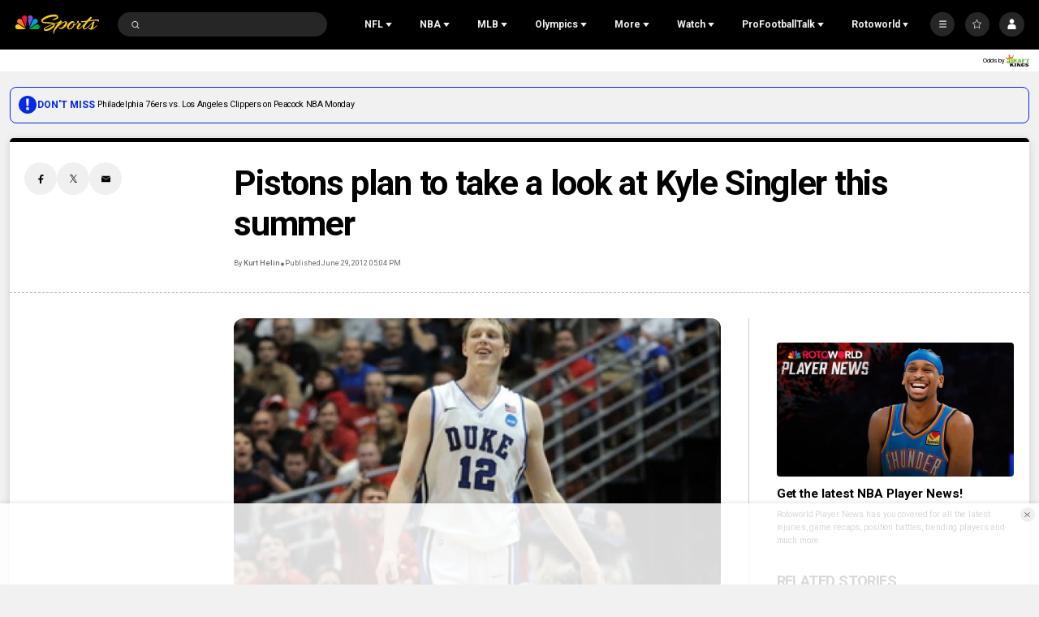

--- FILE ---
content_type: text/plain; charset=utf-8
request_url: https://widgets.media.sportradar.com/NBCUniversal/licensing
body_size: 10805
content:
U2FsdGVkX18vdRJBGDW5uusCktP8IHBrL8KbdzGPewkKqWNwt2o06OZnfYIIUmmnsRXKa+gOuBiJNg4fUs0Z/XWOZeFqdVrEqc83nio0JgLmyfwphtKCXGSDMmDjKApjH48wRE3emfKchVzg3h+KlfI2OTekj9gSoVpiJ2kGc/fDTppE3rbwoQGB+edkubaSc454/c5Vng8kcZ8I0KbWm23Hn5mwrP1mjZxnHvZc0uh4Xi+sfxG0RjMDmtZsX54eI/EuZ3mo9JHY2diQY9Q+Do1RkO4PcuYB4jlxHFMcEQfxnFmNatOJMXmusvvgeKrMHTZSUWJ7o9hJ0b2CQpRjslhpKyMYD1knvVGYafe/KV9n/+7mT5XGDOdiBS3zgyuDrkcA+01WXyhn3L/0pHqa89LXMina0H1ZZUHkFgX8QAuwinlJ2hNxHFeBPGbowgTZAgOtDM6aR1FsiGvS2Rj4tTPaYI6566fuBCuvEh/AlhLUC0K9i9/tiHYMu+Zwriiw6SNfgaw0v8TJk18WkVAb9fQvNRiQ2u4SjxVoyUCOv5IvNsfpPrrFVni/5GZVdtV8JfI49ewjR+vpBjA0gRlVqDx5WimL10dBMNqRhZdLOtT7/Z0bZ2YD9dXmXsZj8YK890fjsTvLnD2vuzEiKkIoPWlOUohMLvhgU5chPo1YVW9W2D0CW0iuvTxqgE44P6j+0vOSz98FrKS64mdd2CbLu4TMCcoAkTTj/r3JBbHHCv4VQAEw3oP0r8dVGIIBi4kq1vnF/fQS9v0RIJ6GNvm6MEAmRCTre/Ro2fKGT+yG+iB71Knr/pM14KQEeYBzogSxX2EuQLM/LCEOvNkbp5ppoIooxDz3lJEDDYiFutkhnZxGbQTjre9WKRxC/wr5KcbziDQ8pREKpNFyI9+xXcrohJRr2bhZnFtjGOJmMuY4MvWZ32d69gNV4B1Kk3NSBW8VOZXRPYR3SmT4e7byb0EQwhHa3M/DhCx7Ui69bMGEN4PR1EarKMQ+uTk1VR21ZWWQWuSEn8nbsXZtlKVupNm3+Xzg2snFvPf3VGROW2BuuZIfbyMgmUDFa2D7b3HI5aCaZnuzKmIbV9Q/OL9o3LiEMyumh83u3t1rdKaOpnuIZJEWcyoyIZD7ahZIeHbMa5yI3vkkg81yNEAC3rIJjjfQAXNwH34D8/iosr6yk1Go8+pPXVbkL959w88KGIDdvN+aRboohMj++ESAaCXgOIUgE7gW3wwOSLvh/PZft+XAa+sgIPWulYrZ/4Kw7RbFdBykpwfhlMHVENNVbbdLn+B55mQMZ7oHdcDJulgGpV1r/XUUiYcdbBVGjJMz211f5+jeZmMD8Kkro2wVj9GM3JJS0yUeIdWvbCA/RcGwhZwVjeP68iX+WYhUS4ebb/xCZiwHdzarGdu+jw73I78Hoedh5HiNZwjaLpI5iyVBDPWPAz4cdXTBLfVBU/iaWsDzUsNj1lkISzWHE0d3glXgA6OH3/7RoqwxyCFqjKJJ1AZ57FFa75bHtCMJEBQBBLHZbGw+AQjRAMaBohXsSbyxibrPTnBw/Zt+dbzlURnBDF6PJ1AS3t/0G6hsHBXLBnUcDkBjeD3VTi9ZCjwxssZOer/LMWHtOtsdbdkCgRV6kzTRpurqGRgWqXmdYyXIyR3UXUarckq9wsEiG2p0D/LfZl7BV+ZIQKnDvfAUOpyPDmyhmDBOAMSW7cJSQN7RWrVQhLA1nKnmusQzkhPJ+2Sp5Y2FWiE9Zr/wlvupzuD3/oqho5l/yST8WZSlXNX/aNJuVNEB559/LpDsz5c4vX+4oN9eReJh3CCZpZLBjQFf+tMELQumRDvtpq8F42Sire1n03lavpbwFlb4Y/[base64]/Ym/pHAf5CralTAoOtgrXCeDUKiPwUkN5yqq1b0dtgdwpxwO6Ao9KyNXQofo6rpVxN/gY/L/1PA37qYYu0KOANrtkFMLlsEEY0lCa/38mpR2OE1zq93S5culmPa/jssuDwJoH+gqCtira6OEnlB9LCBiPmueP4yIZMu9yLc928ENbSATSowrKAzUje+9nwNGC9CYe33UBrhJkpKFNeThGrIuqDxtbjLgCEROx8k6OF7D2huKZbEhVTGKqBD42ZzgcK/[base64]/M61E7njqJleTGYCJ+cJY4Gp4LT1X0KIjfZSozcK0uFBkQVY/xFQhqQbbq6FQpGF5cb0yvf5vciYDY1xyN0Nb9kuAYT732O3yFHrvuEMGSqh/iIIWqsZDhf9jZi4iIeVfTuUVAJftz9xI0BiJhsZUwmtuj5Xftfmh4iRsz7bP+VmIQuf/NxTxo3hyuysu9byKzwD+/moJ+9ZrTbmbf1kHXpqPVbRCNwceJbfN8/5+zsPLLFb4cQcy942a44n32VkIZHqrUD+OypA6yqWZr6qqbW8W628O6iFd7Yd50/owUbitDhN8cenXCkBVgZWIrCM/A9wmqU/COfpLGGgHRHhecdi6KtDlo0cL53lQJth3FJv7yYDJgLqUaJ2c3imscPjG+RzJfsLT1qYUD1LqJNS0hoWa8gA1CVPqgxGYYelA74SCKbNyKg9tr+wZce2ARD4d99MC73GVUSlR6w6vuxzGA8OuJxty1I52UqRZx3/tuNsYzaEREFNNB3j0FoJ4KQN4wyMTLGGqdDmaMSuTsvFb4UXnZrReoFTRKS8pCysbgKeCX22Q4v/E7inwcBdmh9E3/qh/MhADd5XM8N1t38xEv7hXq9bwDLTPXMzao0iRjMZC8WXEz/dudfeJnbsw9lxt8fmhiZ9qU8EtYV3LNU62JZQ0qv8d9yx6/iC+RtY5/5N5qyQQON2havRLEO+olvcCmAsghAYg4dFY4c6MXyHdLf9SXPc+rrM8cX2LHJxIjrym6SePlIVicJNFBgkrZdWzAGgJiGJ2vfAwBKZ1i/9I4c8EdK6zPL3TrAUNgMWKzFm6K0+N31uo+Aav3YRlp3UaSvLg27ddVrpc09Sa/n4tojGIROKqVdCDzDr/TeoZ6jMKwOQUge579B7vz8GNLnCTY2BKNeq2obv7otu3QJPp8Z498w0AVdB5jl9kOU3jRpwK+Put+4OBkEqt0jXxvP233hyhd45JYjy/FvMHnC8Aby4ZQQlOJS+yD+Lp3NYcQWkJWdynoiBzByAmiz22OIrrITLZK8fbm4sRnquK3LqrGjBHU24EzaLa+sIDyFL57K3X1yNYUjPYxcbjKJKwrMTPq5Xp/rsRggUGGltaWSDWrkqDOa+I8TKuT5xKEzSSJxNJQQ7gZTyvRLfTDcd8tu9pF8E+i1SRr7gp9PAPe8WVItxj7bMRPqcPOx/RtdbaBGC3APXtWILRRJ6ecD9xKzopwADQqXpJ50xC6zovrerdnAlcR0WaygPtvUli62nPmUIvy18KsuSjLgpNbQlaQRSj7Oa85FdrIsyANjHqDqKS9Vi9JQ6494ZzqAits45tkgBlHBj/WigHSh0rswS1w40r+ch639VfSghQMoOhiK20COQjYpFqFcU484UxmJATmPQfoYZjBsSVSSmk5YxNjkVbPlvi3JthJy9PXxhP1BMlwhuuCe6vIDxKmYKD2CJDYxqC73sO1HQ658aLOYgFnpgXd9wlQQLi3uT/y6oDG2+a/UfTnm/px77UEA6u6KaYfypnqhfW6OH840I15zJxk7DVQwce9XI/ZSrtQW3a7s4m1pKbulJ3LRth7ULxKsuqGqfNWDajLa0lxjWOnGGru1GEvG3baiDHSdpUxWqQjdxztYJR90UolUe6OTvzzig2vHbZfasV31OlDEZuraT+wvtYWxpnYf+95grmnLvFX8/l7J9K4TLGsDIqEnY+jEoupIwurIh3AjDteZUwUk9/Pwd1ljXC/qvTd8Yqd56B9GXxWNmga+uyWUUzvHGDnS3sLnpAVqjHB5bJnvmteQzPIsC/1Wvo+En/84ohZTTOINBjrmvEKbUlT0/RqpvjgfSReDelsDb+QOqAvMP8NBlLl413yE24jFa0xeFPzBL2ovGn7xje99NPTyE4cMWUbN3Ah7U5W/[base64]/VzlpfJMfYJX2dMPuLsWEkQFK7pQyrsKngp6tWuyxOuqI4Q8SNKHkIO9qpxtfmp/8mq9osHuXdOBHP/8RwDnzx0rO/wQKoCrtocqaAi/ECZLMAXef7w/f3TwlQTol5ODOQBYgagTu0gUn3jwd4Z7XPiXf9ZBDYnAWf1yVEECru09FIpHM1EiuiG11Uo1amuauDzhWoP12Z0bOd7+d9XSDumjeXPsfyP6Yyn2oVmvzyLf2t3/IBDVebNGZoeXLS1lrzRQ/3WlGSccxA2kNWo/LdK5tbbsf43cS2LzcAV1wup1h6+ak2N+k0DfRQRcuwX8DWppkgWZQyS+FnikBP4rxjNe63OZz3Fvegi7ntcaFV25W2xrQz0UssPB4M2hstxsiEl8/dewpeP3Al2aw4b5ByP+8oR2+YFbWdfrVBD7KsIFNg8JRgfnp8nFmi9RM7JepOXn2L3LwmB+FskBBqS6K6Pc3plQQqG/PyNRQxB7sk3WXnEvnLgWyb1biXE9wyMDQx+NteYP25JBgbB0GQ+VF5fClElY7hmkmz5oq5j8OtPZ5fDcNK8OD9a7P00wV6o/I/Cb0etkZgdzQNee3QvQipBlOMpEk0edful4wSubzlV4YuT+SSevMpN79ccWC9YTDXLbQB4cJeM4kpC7lZi46xkyNmU0loPULCmnC7Mav96ixN1E42hFcjBGAT8nKugYfT/DpaI/seWznHxv7YH8NAeEJAMTtsJZ6I7v8BK8HkHKwadnDU65sJX5EcCYKXflRT6b6OhfEKCus6NDAF0IdKJJLOOEW618s/QTsIk3OV+dXxnxiTVRw7h45nH6f5uXcY/C5rq5R7J9z/SAJvb4PQCGUhhq90oyTSz4hVOcHMkqc8GeEng9APTUxRoP7oOVbTuZbyf/1kYGOqakA8mPFRsInsCRhAqzQSf1lwSZa1cYVjmVsuHjgSQVgS24JddZprwrbhusXBMd/Vuv1t+xOJzUeFzvs6qMJjGDvUKlvSzd7xGa8kRjuN1/O5Qgo2mx41nxI7MEe/sXz9Y9n3S+QPriwtMx7ekxO0nYf7qAoivl6meotHmRovlc658Hgsm/KuKRnURM0yKgJ+kz314sN3/6p6hhgHSxdcmJTkWJWdp33RXbNhbYY66+ETVmltLIsXnG8u3QtZPCmbWi3czYDoufyeIw5zolo/h2RpzOp4BfIv8H5V+HH9TsMlP4R+GeYN/X59GqZRc5RcFxf8eY3DdQ8/wpmmUYLLrPVj59P9P4c5DNXGQpgxvFce9LtmQm5MogWLjNcYDX7KQf2rQr53A2VK4LZU7ImkkXGJ74j0XBXbXHsMoNNC1FHyy2lfLuGS6G+tr4ST2XcBhXEP26se8/E7JG0oXztthaHv/Lu4g+FyNtPXA/sX/8gPYuYU4AWlacU8SXzhPq/hjlq+pvS9GlCpTbFH8CLOssh/5/khjcPh+8MUpNM+qulDlVHFp9QGSasVIXmdWLVL/BmhWEoerJkwzMxNWXe143tGA5F5q33v9hXkJof475l3rHXV1cdMLXrp+S//ti2SMdLPNhSKYwUSU7uvzerzFMnAERtKY2g0mwXsOGmZw42W5NyCBZJv1yXtTABxOco/sguLqQEhIVAE5ZFh4a7ctSmjLvGV2EpbevRaM3inrcORBnAmTNwgYWIQiDIBirKwUXpQaHeVP3yQRmZge0Th+g+DKQP5iySM+cX8zK3qXtq+d30S1n/RWkm8+cMYnkYhMMINaHT9W9khyXeL4TdkDj2zfEeVpUxWfX2wlBV/knuoUnBIhxVnCdvGwugVjnzr+WcHX4acBAeGwc7g6ClJ9UtNPXIgglbG0wBfYktIwPrPWH2s8F42Fu1882l8Och46CuzN+RnVpFDpGekMA4UkoKiRnTBoUV0A8ZVu5HJ7r91OyK3Ypnp+8PZ5SHVe9tuCQed3w0Sc+xKSyAtzGXt2iIlcDfi0XZnl+Oij/ia0v+5U5yDUtGe1k5VZIkRQmTB952lg5cT0H5BfVOOjrhf6PuPSG4777PF8oAQtVXyuizNNMPjE3gFwjRaUKpYQ2q11yRFEHsbrvLG18Voir9ZgAPuyzdU5OGlT9j5MC1GsnqZEQqovZL/qQk5RkifQk0vLd46wapilA8jQ5/107Q2xDRCPpXTNMgGasI5JC0+qZd+H3d6J//1VDwnKeQ0IqGkPJR+pvLOTbgx3ZqBZm1RjVoyTxEXOI9IAMOoBUj6+/[base64]/n+SEclXbKsOtJbwYBjnfNHVYZZVOrA1/lTfKh+wz75v0vuY2VHmRk6wsAkZ4hQRM7EeeS4FKtteQmTF6aUx/lgAVxi0QLVmOSKMIbs7NBDCAau2wK6tCp0n+Uggy0mEDtsJ1z66rmI73UPd4YK+caLmlHWjTRn+4bCOBJA/KJSthJJ1hV+5yebfLVKZOwhgxV3RL/wHSLOrO5N1VlMRNCJ1gnABJfzTK/7VHpSOBdjjML4a/ew6654BR722iaeLhiG9Lkx/E4KVDb4uSbHkVj0PQH3Z1WKllgcRvyrdQ0JBgvP3M7PAUv4lzLLRQVu9hn3Pd9ipTQ0RwkcC1Pf355o9UOFyIJoCPsWR0+5kjr/56Tconq4EPNwRwReJ3lpJcagDfPb/aEUrobEhHkZO6kPZLWXdpZrA7tB+F7kOMdGMlJjX/06KrKAuEQEggetKTOlp7dWlZFJy4Fhq9J3VxF+9X/WCEAr+ART2nv1ZGbaguWBTLT2+yaBjKoMBek2Wj3qyzRJjEIHbxASyXPe9dEQV9wq9N3A80ETlulGOWyBaqPBXFhvjykBlPFlB8C8t6L2qdDhgiezJQW4fEKh0DhDfgSOA5+2mMaFdKgDOQafTL5MI59My/PCsORRiTScMvEUrfELvYu5AYVZiPGmbx+B3WxIuQpkQ/Z0xLSkanPpxB2UA4eMRq+734JAgNhICZpE8k4Lt35TJlTi7FjuUlhsrMayBKoy0iydbsxsP1DTnKsnU6VtsVL/PxumGUqhPQ8UnB12xJAev/aznyiFSof2HFdVdyv9L/lkjI8CSPhwEzzvFJKgDwpxcIckIQeAADhAs/24gOSDU82g0dBO/[base64]/2zF+Rto4j1GeFfWu/C9hqbbjwpX6Hwq49gtd1O9IZUTNBlE/NPdkUQNzvare5AkDfRrn7EIwpTOg1Shmfp5BD0yW7L0BPUYrSAMHR+yXCX5VDVN3s192xCKk9n+r4T97SuuR9UuRvGYKG2dlKlBtD7n6LfrgEyIiazLM1uCs/hNqLiRoTnbSttNcE5betZnBbN3FfjA29j1Q8Qq3DkKgqd6/[base64]/tGBcyyq7nUcxOjNJUE9Sy6S0diHkNwymxn5nnQuZdoFleiIwGVSTZuxcHp6OChM3yrKW7m+j1O+Xau9Z10me2LjXQsvK7VKltlwG3aGnxhAOwSlcehCLpNu8wbulIrvyYC/Zmqaz0/CJSOAOph3VXQ2DHmHQdVifZMRaRED2cSzuycTS2jRNfy+bYRhUIQgsi6/cDF9Bw2q1+FsNQs+gNyAiPCuLraVMCBBODKoJIh51oqUkgisQaR1nkQIAkOfh2hoD4teUkNqVAZacwTZ97g0drWjP9jPnnWvKWdJ6pfZ5W/kQyKC7bEqm2oTuroA9Hdl+cRGWq+ABMRPIWqAke9+w43QrWmKEScrdUrCFvHsOmy5TboB7d9toPhQkOntwlyQPwqMuGgboGa1JRfBJ0gOX8xZy6m+XVtbiMZr3msTJN1tuqZYnuzkyCUM/53SA7qaos2LqRVFqbnpgx5WsZEO3F5hLqMuxE1xu5vzz1MfCJL9y2alwCDt8OzGRCiJrHmNX7jXPqDzTWH+/8O0JWNaOrSb2wy3NfT7b3gltcP820rSeGvsYabrxnUBOgzpPDLhc4Zh7sqBZt+L9V6PB5mbKRSXWDP72dHxq+aLeTq6nnCUiOvgylcseQFCtx81R9g5GqEZzDKtCq3K+FlHez2xLUtsmeCggT4u+et78gZoDZXQ2U/4bozB8TAG7yvBBYENV6IN/bkFYdmCa3CcaPVYiYHy39nEk3JwsYTYwa2/[base64]/0VlbRHT8GrEjKH6vmXUwxtxUikeRwJ6bXV+E+PaKAVw6UzhI/N29nVNgxpb2NGtVd6Jz8dAM7F6IooMVojbvoOECeTp6GsRVx2WvWc93ggN/wMJjmGQL7eUOHBSkbHH+tgKzGOWjFTNVYg+8bziT3EJBG0PhqV50zR7kgNMDxkKxoGgHBrljx9FhgLk/MdXqW/8qiEQGlHUsE+OFjOCjLTdmWrpY24Z3DsjGfApx0n46yMVMBm9fNveKlhduANhS44BdnYbSIRvvAQTUJhbFl/up5Ff+LFzg45BkJlhsl8Xn0ZOrD4hWxNYTyhiEJ4lHg8dXuC9PDqD5nleBu4J3ScM8LvG7RnBislCuB74PUHyPZsCX2E3VePjotP3sCxroNlVOEETuVv8F9p5UN/+agduw3yJVmZrX4dh7MdrMVCIl2PdF0zgEIqcOTQWzkhqY0rLzwS+jfZ7J5Rwd2nJcy9ZJOtokJIpxNOuADVJny0dhNN3Llq2/zV7D2cmvXH2uAKM+JyIW2sra8s9ANr0ENAaKee/US0hCBl7lGOqmRiNyGYH8i0tFyELD9qgjwDsrtn3YgRPqgRQfwILRlAZgof+RjuTtnNmkiWlAnmyEIig4w+V4eBsSKD90sAg4UYwIgijnYW9zikD25VHC8pWv5mU8h2wctp5D92Is+bGeU27Y2V88P93pmzI/W6OhtzSTVrm0bMywj4Ceo2dL6Lm0BRVQjIPrJi/vz8UyRwcm1bPi7zmJ5Yk7EDkWrW7yvirZzXioZxfwLrxU7gcmBaDz0WMi9SvlR04kx+3DKO4vDoyPk6D++xcDoaw+2N/aCrElp7e3t36dGWJcChmDyfPynIrqaMW8+ppd/Qge164PM01IJGH1gkN3s9FVEkDKqdzG81IUySX+LyfhQejAO5JjUk4QmyihllM6+r5BeuODKGgh5ZN3ATnNile2hAvjxYb1Q+5XstD161P6bmxPH0Dpqi45ce60EtuNwM47TnRhikl6YOAJYMXXpKgWgYBU62sXm+pKCOzQ9oVDPZLDuDerM2m2M19jq/RZlVcd92u4Ipy1MabQJDovPMAyoadL0kwH6sNGlcMXxKMGL96nTiqeaAFoon5/gbr9ddPydez/IHFTbXDmJ2Koq7DKCybxYtbqvWuw0VcED3z1sCd/1rZF+CpIVGu6iN4AidR/WJUn0/4MV6mRcIXcz9v+wm3hbMM3BhmdVje5gAZYD6fD9HjvRcnBA9JU5YapaGvTwMmLfAxjY99jv5Le3pUv8wT4/DcXPVeEznHFQHE+K2yghqZTrraVh3CSo72SjEIW8YcEDg2lh3QM7USqbpLYOvmdw/2yv3kR6tgw4wCLOw4VfZguGIp5wtg4cwENsV0XvVzfdGxWIT0DJL3jy+BbZ9pW0bl8RSgC3YH5z9TlN4D/5ke6JvsCZuydwXcrFs+HrraskFbdF8DtkRGxtwVvk1yBsQGp3SGOUNsKtm9rXqULW9Gqh9QHh1jbkZl8jApjoIs6af8L9oV1qfncPuPcwc88HjXq2d6EdQsSHQ+og49FGSHUOKeT5/2q3jRm87a0UvgTpiTKSjpqvUthdRXK+zpDqcTJ1zjBvVTOWxGnW4fTpVr6YYQjjsKCashImz1u/lR8awq1qBBbMRDItg3PyRddWYvuiuErGJTpETFacfbOvFhZxMohh1QoDlxlfIA2Hc/keV56wOTsNPyVqJoMKGw05+Ucxw9kRQ7NuUZK+wrAguBukBX5XhnO/ujSRmTnb04wc9svQR4z9xS5QVrTMd68QofXz5SoJTqSUQ88OusvEBzuOn9fpxwKXngefcsl0/11OgEvEpwbII23leD8jtBGQ/UU3g8uD/8dFVMLXv8Vi9MHu5ks6VKgUhFwQKBpmpbUh0+Ina6kWfPfds3OPssIAc9Qn3NXz2OR6ZJP/Rjju1K4L76aDDTfqxV6q4IAuxc7wijp0ya17yY+FSxPRZ9sCQvQK7cj3hDsg3VHpeR7CtNqQ8HBA83zR+uauUivvfTTciuF0X2NHGYgVu3NT2RDL86PIHt2O995fjpuR4arAYxhP4XpXy16A79MNtQuTdLs/o5mGtN1pBXxijjK5Jrs0xTSjnWDGXhGG2JykanaxUENKtjqcY9Pvcyu7qDzsYmqg4FlzA9xcQ8yHJde49G2yePVh3Nq/00poQzrY1WJM7tU/mP7rtVkWU+BfaYYGE3yjL9eF+1aTXTrvnp+87OVIhILk5/3zNMFio9L4tolqHwZib9RhfUf8SJ6It9U7DW9dC0OE5b8bhjoAyAb+h9Pp8mz1HtRrKxqtATPg2myKISp2mxpVgE/h/DMf8kYLIjt535gJjR8MiS7nyYGZHOELfGfwJ0Xk/pUGbHMyjJh8MaB5lGgYFVcGWdCvKitPpAFk3auXF3QEmonvejDV/9sZ+Fhbkhlg3BXXZdTVWeD3Sj2EYQJC3Es2wvf53ptAiLGzeJUiT45FwzGNSi4pVlqiQEXzlHij90VRkHVg6xxb5XNzz+aSAbqJ2S4HQpjgAGwPTWRTu1l+qPXnjdW6iM/aUz8j5LcgFqeR5r8fzO1A+n1+fl186oUi2gNRODKQaCu7aFzb1iBXq52IBdeGX970ZcqqDhZxhqbPE6ncttwBQcrNDmrszzCb/lqsXtWwyJh/SOyWXtYQc9RCNimSkkzBDCdKx+TpJ6j1iw9cRvSCbjgB8HDaj8zXOohIMYE9NPeKX23jvyd/[base64]/xtkozgHY7yMePbdwxLPVhhpcdTGJydtfzlwXfomtOUyYfFZZWwuY5BPnBnUGlc6XPmq92QA4NabjvpcrsvVAHPrat/fYbJcYKrh4XZ7/3QQ+KL5GnWzyYO7/Lh53XZ4ZCxerbi1vOVKaERiKiTVGv7hxVrryZ7fsvnZn61bjhL9oqflj6T62oEy2H7jghC+YgizDjQK7ktP5atGVTMIukXyPzRf97gb6L/d1Vz6ebFalEasKY164uE5KQegtloR0GXLyN+pR5n7vOHrrm4mRATSDS5xd5hyU+jLEeez4XiKhkfqlRAgCAoN4+oNl1jkHVf9dx+phRVx9HDpmUG9rRLQiY1r2K1kxY7q0GbZiHaz4WpMnkNzbliqD4UvXCd0tBlyqv/whCVvDKXBiAHXBfzHQjoHSridI68tJC0Yibh+0xOCBPvze8Ou8LzxRlKyyi/yaXj+VF8fBmKQFslqQfVx1WGAXoIqYfNT/tfu109cPaJ8lI7uz2fHo36/3U6kzaX8dOyjsJKd6MSdJSQhvGT1dmrX1gMp01tvoCrAPEwWBJyFvs+YlP8HdcrIEFg0bKlc0LK9ZXAjcurBcpBfpc9ot0i/RM/RIZ2MXQ3aS7HXJfhy33izhuNfSmJEV9zLCtYwfWWlgYw2wggYyv2AoEA//mDjd5NZXJJUXXgafJdbK2MHAiNptArRvdEnmyW3EaQedafKMlfgwjMPhcvE53BR4xJ9cn6J8Hxo6IAWdtIcrXBLrHKln+gSaX7mPZ12JWQ1LczjZhuVxhEMBV/uWQ2yRurCOcRfs61AgQnBqRf2QFl9JT6lwErtWIMzqeq+f0JQeEfvPlxjJYZhyC9aIazT3Kut6D4nO7yxjscHi9yd4vsP8MrAPbyDNTsNj9Jp55iH8Kz9e9M/wEEpQQS9eNhRQZ5ORBSyHFmj5z9BLMzRxxmpad72a0VxoZsjkKR2tZguDoYe+uINKDdXP+bL8FtEfHftuQkQ9Yh6EYgaceKVL1lO5TCgJU6T4r+SpLNsouqT2PrFw5MLPFXqaIT3smofncduewmgBknRN7a91HCeG7mf2hHp/0yptoqgbNCWTn1kMwniSp/ZgFLV1tt5vJkfd1rtUEEMqNOhlXbhfGZIAwEtaXtDyEdlUyd8aruFgeFyViymws2rSnxEjCRVzxhYupRpY8DR4u8AQj18eTichKBkCQlE8FUxmoljxiZfvvm42lcyjKwRdalRbVRj4PpjN+u30R77vW+W4a4Hshdc8IpzQiDD/3Gns/sz3ymQwRbISdNabx+66XnbIJZzfMTwsrqAj6q3gjLpEFFUjoTP6oB8qSR+I1l0kPKsAL0J/6t+iXJSyLtwAQyrDreGMDxEoNS3b4CC/8YroUeMQQfax5S1H5K4El/aHIoheggAKsQBt64lNxInOxw0nKm77vi8aOSZSBsvfnAAJIGxiseGTr+c7OxgjlE5qlc72I4qHES8Pt6CkbbQKylJOi+Zm+ubqqYGojEhjktpriLJwwZ5f/Dobh5Gr5X43/A4hxe9RC7jq5IT7dEWg9UjS88d6TyXCmFoh8jKX+zOv+fsC+O6R+u/Ul+gBv4XFdbYmIrwMDu+2Y7cPrRqeIC09ny9qThl3YafHhehTzk6TiAmB4vOb/hZbpHyNNfSSUVRES8sOWSdsIRNMeTc/STbYAbVruUYhWzG1CtQe0cX47jIUel6m6g/AwjZ33KWHHju3CUqU0gQZLT5i6IKB1CFGXfxCBpglsXuHbp5hvILjw8goHY37Z4ZfO2C9/qTbuhZMv5KyRg/oCK3u0tbtaXlbpi7d04/bC1dgNj+DElQaVfLKqrSUTViiaV8D4Dp+A9XJ/lM=